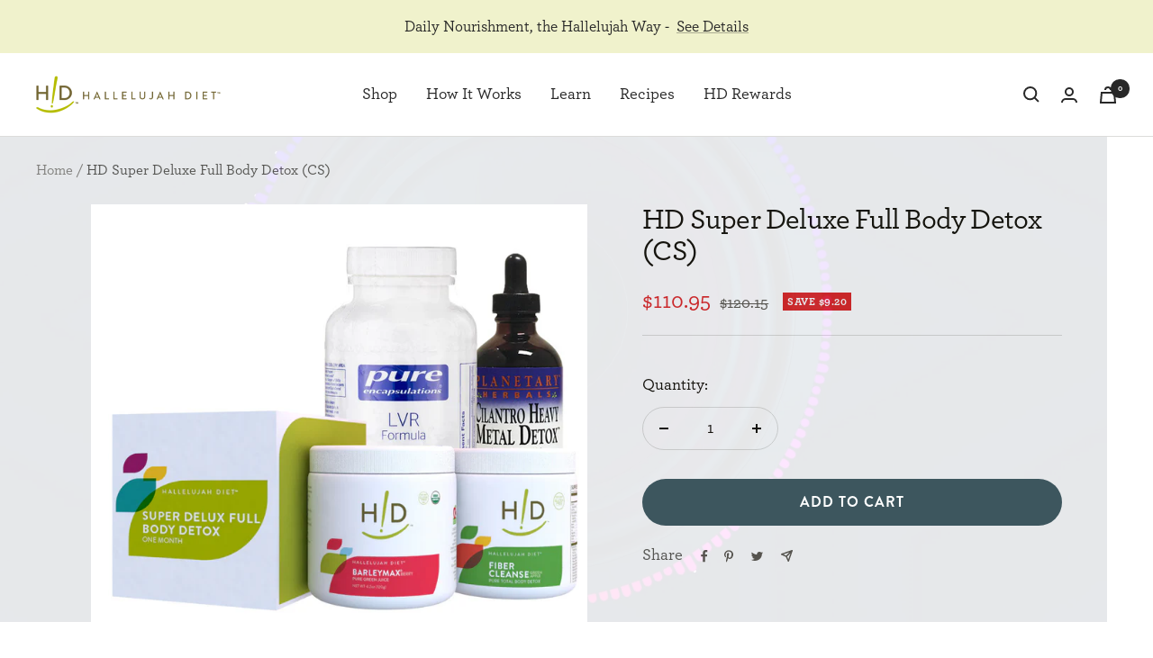

--- FILE ---
content_type: text/javascript; charset=utf-8
request_url: https://myhdiet.com/products/hd-super-deluxe-full-body-detox-cs.js
body_size: 3664
content:
{"id":7155949568034,"title":"HD Super Deluxe Full Body Detox (CS)","handle":"hd-super-deluxe-full-body-detox-cs","description":"\u003cp\u003eThe Hallelujah Diet’s approach is to detoxify and nourish the body at the same time. Better results are obtained when we nourish the cells of our bodies simultaneously with cleansing. Juice dieting is superior to water fasting. Detoxification is not supposed to be uncomfortable or debilitating. By supporting the body with excellent nutrition the body actually improves its function while getting cleaner, leaner, and brighter, with minimal side effects of cleansing. Because of our emphasis on nourishing while cleansing, at the end of your cleanse you are not debilitated, weak, or still regrouping. No. At the end of Hallelujah Diet’s Super Deluxe Detox Cleanse you will feel better, lighter, clear-headed, more emotionally stable, and energized to move forward in your life.\u003c\/p\u003e\n\u003ch2\u003eFiber Cleanse\u003c\/h2\u003e\n\u003cp\u003eOne danger of cleansing is that you are stirring up old deposits of toxins without getting them out of the body. You might end up just moving them around to a different place in the body, thus exchanging one problem for another. You have to open up and support the channels of elimination to make sure that stirred up toxins can be shuttled out of the body in a timely manner. Fiber Cleanse assists gentle full-body detoxification by ensuring that elimination via the bowels occurs without strain, at least twice a day. This is critical in getting the toxins out of the body. Additionally, the herbs in Fiber Cleanse also have positive effects on the kidneys and liver, two other organs that have major roles in detoxification and elimination.\u003cspan class=\"Apple-converted-space\"\u003e \u003c\/span\u003e\u003cstrong\u003eNote:\u003c\/strong\u003e\u003cspan class=\"Apple-converted-space\"\u003e \u003c\/span\u003eConsult your doctor or pharmacists before using Fiber Cleanse if on prescription drugs. Should not be used by pregnant or lactating women. It is not designed for using more than two or three consecutive months.\u003c\/p\u003e\n\u003ch2\u003eCilantro \/ Chlorella Tincture\u003c\/h2\u003e\n\u003cp\u003eWe are exposed to heavy metals from amalgam dental fillings, industrial pollution like coal-fired power plants, and environmental contamination. Even our foods have some heavy metals in them. It takes extra effort to really cleanse the body of heavy metals. What many people don’t realize is that their candida may be related to heavy metal exposure. Yeast may actually be protecting you from harmful heavy metals by binding them up so you don’t get poisoned. If you try to get rid of the yeast without first getting rid of the heavy metals you put yourself at risk of increased heavy metal toxicity. A safe, do-it-yourself method to get rid of the heavy metals is to employ a natural, gentle, yet effective chelator. Cilantro is effective throughout the body for mobilizing heavy metals and getting them to the kidneys for elimination. Chlorella is effective at binding heavy metals in the gut to prevent re-absorption. The tincture is an alcohol-free vegetable glycerin-based supplement with a pleasant sweet flavor. Shake the bottle well before using. Note: It often takes more than one month of chelation to remove heavy metals from your body.\u003c\/p\u003e\n\u003ch2\u003eLVR\u003c\/h2\u003e\n\u003cp\u003eLong-term optimal health depends on a clean, fully functioning liver. Some of the symptoms of a sluggish liver include indigestion, constipation, intolerance of fatty foods, intolerance of alcohol or coffee, weight gain or inability to lose weight on a restricted diet, headaches, acne or other skin conditions, food sensitivities or allergies, and high cholesterol. LVR is a comprehensive formula that contains silymarin, curcumin, artichoke extract, N-acetyl cysteine, alpha lipoic acid, and luteolin to provide support for liver detoxification, cellular regeneration, and bile flow to cleanse the liver.\u003c\/p\u003e\n\u003ch2\u003eBarleyMax\u003c\/h2\u003e\n\u003cp\u003eYou need cellular energy so that there is extra energy for cleansing—beyond just maintenance energy for daily tasks. BarleyMax is unique among whole green foods because it is grown organically in well-composted and mineral rich soils and processed at a low temperature that does not destroy enzymes or heat sensitive nutrients. BarleyMax excels at providing your cells with that extra energy needed for cleansing. The natural chlorophyll in BarleyMax also binds to toxins like polyaromatic hydrocarbons (PAHs) so they are not absorbed into the body.\u003c\/p\u003e\n\u003ch2\u003eWhat Else To Do To Maximize Cleansing\u003c\/h2\u003e\n\u003cp\u003eDuring your cleanse, stick to the Hallelujah Diet regimen, drink raw vegetable juice and make sure to get plenty of rest, manage stress levels and exercise.\u003cspan class=\"Apple-converted-space\"\u003e \u003c\/span\u003e\u003cem\u003eStick to raw, plant-based foods following the Hallelujah Diet\u003c\/em\u003e\u003cspan\u003e \u003c\/span\u003eThe Hallelujah Diet™ is an integral part of The Hallelujah Diet® Super Deluxe Detox Kit. The Hallelujah Diet® is designed to address nutritional deficiency and detoxify the body simultaneously, providing the most efficient and effective way to support the body's self-healing ability. To reap all the benefits of your Super Deluxe Detox Kit, we recommend the following:\u003c\/p\u003e\n\u003cul\u003e\n\u003cli\u003eEat an 85% raw \/ 15% cooked plant-based diet, emphasizing raw vegetables, salads, fresh fruits, nuts and seeds.\u003c\/li\u003e\n\u003cli\u003eEliminate all animal fats.\u003c\/li\u003e\n\u003cli\u003eMinimize fats \u0026amp; sugars.\u003c\/li\u003e\n\u003cli\u003eDrink plenty of pure water. We recommend alkaline and\/or distilled water after three months to aid in detoxification.\u003c\/li\u003e\n\u003c\/ul\u003e\n\u003cp\u003e\u003cem\u003eDrink raw vegetable juice\u003c\/em\u003e\u003cspan class=\"Apple-converted-space\"\u003e \u003c\/span\u003eFood digestion takes up a lot of energy. By drinking a lot of fresh vegetable juice while you cleanse, you will get the energy and nutrition you need without using up a lot of energy for digestion. That extra energy can then be devoted to the cleansing task at hand.\u003cspan class=\"Apple-converted-space\"\u003e \u003c\/span\u003e\u003cem\u003eSleep well, stress less and exercise\u003c\/em\u003e\u003cspan class=\"Apple-converted-space\"\u003e \u003c\/span\u003eA lot of cleansing and restoration is performed while you sleep, so take time to get extra rest when you use the Super Deluxe Detox Kit. Make sure you also manage stress in a manner that works for you, whether it’s singing or a daily walk in nature. Finally, make sure to exercise so you get your heart pumping and sweat out even more toxins.\u003c\/p\u003e\n\u003ch2\u003eAmounts to Use:\u003c\/h2\u003e\n\u003cp\u003eTake 2 ½ droppers of Cilantro\/Chlorella tincture 3 times a day between meals. Take 1 teaspoon of BarleyMax 2 times a day, 30 minutes before a meal. Take 1 capsule of LVR twice a day between meals. Take Fiber Cleanse 1 time a day, away from other foods, supplements or drugs.\u003c\/p\u003e\n\u003ch2\u003eA Suggested Schedule for using the Super Deluxe Full Body Detox:\u003c\/h2\u003e\n\u003cp\u003e\u003cstrong\u003eNote:\u003c\/strong\u003e\u003cspan class=\"Apple-converted-space\"\u003e \u003c\/span\u003eHere is a suggested way of implementing this detox kit. It isn’t the only way to do it. You can move this schedule around to fit into your own daily routine. Just take the supplements between meals and take the Fiber Cleanse away from other supplements, drugs, or foods. At least 30 minutes before breakfast or a protein-rich green smoothie in the morning, take 1 teaspoon of BarleyMax and a serving (2 ½ droppers) of Cilantro\/Chlorella. Mid-morning, at least 1 hour after eating other food, take another serving of BarleyMax, a serving a Cilantro\/Chlorella, and a capsule of LVR. At least one hour later take your daily serving (1 to 2 Tablespoons*) of Fiber Cleanse†. At least 30 minutes before dinner, take your third serving of Cilantro\/Chlorella and your second serving of LVR. It is acceptable to drink fresh vegetable juice with the supplements other than Fiber Cleanse. Drink plenty of pure water during your cleanse as well. *If your current body weight is over 200 pounds, you should buy a second 8.5 oz.jar of Fiber Cleanse and take 2 tablespoons per serving for optimal cleansing results. † If 2-3 soft bowel movements are not achieved with this dose, consider adding a second serving of Fiber Cleanse in the afternoon.\u003c\/p\u003e\n\u003cdiv id=\"aircall-extension-app\"\u003e\u003c\/div\u003e","published_at":"2025-11-03T14:25:57-05:00","created_at":"2022-11-07T13:53:59-05:00","vendor":"Hallelujah Diet","type":"Detox","tags":["Memorial Day Sale 2023"],"price":11095,"price_min":11095,"price_max":11095,"available":true,"price_varies":false,"compare_at_price":12015,"compare_at_price_min":12015,"compare_at_price_max":12015,"compare_at_price_varies":false,"variants":[{"id":40959200165922,"title":"BarleyMax Original \/ FiberCleanse Original","option1":"BarleyMax Original \/ FiberCleanse Original","option2":null,"option3":null,"sku":"KTHLH0223","requires_shipping":true,"taxable":true,"featured_image":null,"available":true,"name":"HD Super Deluxe Full Body Detox (CS) - BarleyMax Original \/ FiberCleanse Original","public_title":"BarleyMax Original \/ FiberCleanse Original","options":["BarleyMax Original \/ FiberCleanse Original"],"price":11095,"weight":340,"compare_at_price":12015,"inventory_management":"shopify","barcode":"","quantity_rule":{"min":1,"max":null,"increment":1},"quantity_price_breaks":[],"requires_selling_plan":false,"selling_plan_allocations":[]},{"id":40959200198690,"title":"BarleyMax Berry \/ FiberCleanse Green Apple","option1":"BarleyMax Berry \/ FiberCleanse Green Apple","option2":null,"option3":null,"sku":"KTHLH0222","requires_shipping":true,"taxable":true,"featured_image":null,"available":true,"name":"HD Super Deluxe Full Body Detox (CS) - BarleyMax Berry \/ FiberCleanse Green Apple","public_title":"BarleyMax Berry \/ FiberCleanse Green Apple","options":["BarleyMax Berry \/ FiberCleanse Green Apple"],"price":11095,"weight":340,"compare_at_price":12015,"inventory_management":"shopify","barcode":"","quantity_rule":{"min":1,"max":null,"increment":1},"quantity_price_breaks":[],"requires_selling_plan":false,"selling_plan_allocations":[]}],"images":["\/\/cdn.shopify.com\/s\/files\/1\/0576\/3039\/2354\/products\/super-delux-full-body-detox_29379c76-61c6-4669-b979-070b162bf23e.jpg?v=1667847243"],"featured_image":"\/\/cdn.shopify.com\/s\/files\/1\/0576\/3039\/2354\/products\/super-delux-full-body-detox_29379c76-61c6-4669-b979-070b162bf23e.jpg?v=1667847243","options":[{"name":"Supplements:","position":1,"values":["BarleyMax Original \/ FiberCleanse Original","BarleyMax Berry \/ FiberCleanse Green Apple"]}],"url":"\/products\/hd-super-deluxe-full-body-detox-cs","media":[{"alt":null,"id":22805108523042,"position":1,"preview_image":{"aspect_ratio":1.0,"height":1200,"width":1200,"src":"https:\/\/cdn.shopify.com\/s\/files\/1\/0576\/3039\/2354\/products\/super-delux-full-body-detox_29379c76-61c6-4669-b979-070b162bf23e.jpg?v=1667847243"},"aspect_ratio":1.0,"height":1200,"media_type":"image","src":"https:\/\/cdn.shopify.com\/s\/files\/1\/0576\/3039\/2354\/products\/super-delux-full-body-detox_29379c76-61c6-4669-b979-070b162bf23e.jpg?v=1667847243","width":1200}],"requires_selling_plan":false,"selling_plan_groups":[]}

--- FILE ---
content_type: text/javascript
request_url: https://myhdiet.com/cdn/shop/t/145/assets/custom.js?v=128069378328428888881764969031
body_size: 1449
content:
(function(){var RsKlaviyoNewsletter=class extends HTMLElement{connectedCallback(){this.form=this.querySelector('[data-action="init-klaviyo"]'),this.msg=this.querySelector('[data-atom="rs-form-banner"]'),this.onSubmit=this.onSubmit.bind(this),this.form&&(this.klaviyoAttachToForms(),this.form.addEventListener("submit",this.onSubmit))}klaviyoAttachToForms(){var id="#"+(this.form.id||"");this.form.id&&KlaviyoSubscribe&&KlaviyoSubscribe.attachToForms&&KlaviyoSubscribe.attachToForms(id,{hide_form_on_success:!0,extra_properties:{$source:this.form.dataset.klaviyoSrc||""}})}onSubmit(e){e.preventDefault(),fetch(`https://a.klaviyo.com/client/subscriptions/?company_id=${this?.form?.a?.value}`,{method:"POST",headers:{revision:"2024-02-15","content-type":"application/json"},body:JSON.stringify({data:{type:"subscription",attributes:{profile:{data:{type:"profile",attributes:{email:this?.form?.email?.value}}}},relationships:{list:{data:{type:"list",id:this?.form?.g?.value}}}}})}).catch(function(error){console.error("Error: ",error)}),this.form&&(this.form.style.display="none"),this.msg&&this.msg.classList.remove("hidden-phone","hidden-tablet-and-up")}};window.customElements.define("rs-klaviyo-newsletter",RsKlaviyoNewsletter)})(),function(){document.addEventListener("variant:added",function(event){const detail=event&&event.detail?event.detail:{},src=detail.src,cart=detail.cart,cartVariant=detail.variant;let cartData={},addedItem=window.item,klaviyo=window.klaviyo||[];addedItem&&cartVariant&&(addedItem.Price=window.RS.helpers.formatMoney(cartVariant.price)),(src!=="pdp"||src==="pdp"&&!addedItem)&&cartVariant&&(addedItem={Brand:cartVariant.vendor,ImageURL:cartVariant.image,Name:cartVariant.product_title,Price:window.RS.helpers.formatMoney(cartVariant.price),ProductID:cartVariant.product_id,URL:`${window.themeVariables.routes.secureShopUrl}${cartVariant.url}`}),addedItem&&(addedItem.src=src),cart&&(cartData={total_price:cart.total_price/100,$value:cart.total_price/100,total_discount:cart.total_discount,original_total_price:cart.original_total_price/100,items:cart.items}),klaviyo.push(["track","Added to Cart",{...addedItem||{},...cartData}])})}(),function(){var articleSearchAjax=function(input,blog){$.ajax({url:`/search?view=article&type=article&q=*${input}*+AND+tag:search_${blog}`,dataType:"json",type:"get",success:function(res){var articleList=document.querySelector("article-list");articleList.innerHTML="",document.querySelector("page-pagination")?.remove(),document.querySelector(".no-result")?.remove(),res?.articles.forEach(function(article){articleList.append(createArticleItem(article,blog))});var container=document.querySelector(".vertical-breather .container");if(Math.ceil(res.count/48)>1){var readMore=document.createElement("button");readMore.setAttribute("page",2),readMore.setAttribute("maxPage",res.count?Math.ceil(res.count/48):1),readMore.setAttribute("class","read-more button button--primary"),readMore.innerHTML="Read More",readMore.addEventListener("click",function(event){articleReadMore(event,input,articleList,blog)}),container.append(readMore)}else if(res.count==0){document.querySelector(".read-more")?.remove();var noResult=document.createElement("p");noResult.setAttribute("class","no-result text--center"),noResult.innerHTML="No Results Found",container.append(noResult)}},error:function(XMLHttpRequest){console.log("ERROR: ",XMLHttpRequest)}})},createArticleItem=function(article,blog){var newArticle=document.createElement("div");newArticle.setAttribute("reveal",""),newArticle.setAttribute("class","article-item image-zoom"),newArticle.setAttribute("style","opacity: 1;");var link1=document.createElement("a");link1.setAttribute("href",article.url),link1.setAttribute("class","article-item__image-container");var img=document.createElement("img");img.setAttribute("class","article-item__image"),img.setAttribute("sizes","(max-width: 740px) 81vw, (max-width: 999px) 37vw, 425px"),img.setAttribute("loading","lazy"),img.setAttribute("height","733"),img.setAttribute("width","550"),img.setAttribute("alt",article.image_alt),img.setAttribute("src",article.image);var textContainer=document.createElement("div");textContainer.setAttribute("class","article-item__content text-container");var link2=document.createElement("a");link2.setAttribute("href",`/blogs/${blog}/tagged/${article.tags[0]}`),link2.setAttribute("class","article-item__category heading heading--xsmall"),link2.innerHTML=article.tags[0];var h3=document.createElement("h3");h3.setAttribute("class","article-item__title heading h4");var link3=document.createElement("a");link3.setAttribute("href",article.url),link3.append(article.title);var excerpt=document.createElement("div");return excerpt.setAttribute("class","article-item__excerpt text--small"),excerpt.innerHTML=article.excerpt_or_content,link1.append(img),newArticle.append(link1),textContainer.append(link2),h3.append(link3),textContainer.append(h3),textContainer.append(excerpt),newArticle.append(textContainer),newArticle},articleReadMore=function(e,input,articleList,blog){var page=Number(e.target.getAttribute("page")),maxPage=Number(e.target.getAttribute("maxpage"));page<=maxPage&&$.ajax({url:`/search?view=article&type=article&q=*${input}*+AND+tag:search_${blog}&page=${page}`,dataType:"json",type:"get",success:function(res){res?.articles.forEach(function(article){articleList.append(createArticleItem(article,blog))});var readMore=document.querySelector(".read-more");page==maxPage?readMore.remove():readMore.setAttribute("page",page++)},error:function(XMLHttpRequest){console.log("ERROR: ",XMLHttpRequest)}})};document.addEventListener("DOMContentLoaded",function(){var articleSearch=document.getElementById("article-search");articleSearch&&articleSearch.addEventListener("submit",function(e){e.preventDefault();var path=window.location.pathname.split("/"),blog=path[2],input=$(e.target).find("input[type=text]")[0].value;input?articleSearchAjax(input,blog):location.reload()})})}(),function(){const initRevealOnScroll=()=>{const revealOnScrollElems=document.querySelectorAll('[data-reveal-on-scroll]:not([data-reveal-on-scroll=""]'),REVEAL_CLASS="reveal-fade-up";let counter=revealOnScrollElems.length;const callback=(entries,observer)=>{entries.forEach(entry=>{if(entry.isIntersecting){const revealClass=entry.target.dataset.revealOnScroll||REVEAL_CLASS;entry.target.classList.contains(revealClass)||(entry.target.classList.add(revealClass),observer.unobserve(entry.target),counter--,counter||observer.disconnect())}})},revealObserver=new IntersectionObserver(callback);return revealOnScrollElems.forEach(elem=>{revealObserver.observe(elem)}),revealObserver},disconnectObserver=observer=>{observer&&observer.disconnect&&observer.disconnect()},onShopifySectionEvent=observer=>{disconnectObserver(observer),mainObserver=initRevealOnScroll()};let mainObserver={};document.addEventListener("DOMContentLoaded",()=>{mainObserver=initRevealOnScroll()}),document.addEventListener("shopify:section:unload",()=>{onShopifySectionEvent(mainObserver)}),document.addEventListener("shopify:section:load",()=>{onShopifySectionEvent(mainObserver)})}();
//# sourceMappingURL=/cdn/shop/t/145/assets/custom.js.map?v=128069378328428888881764969031
